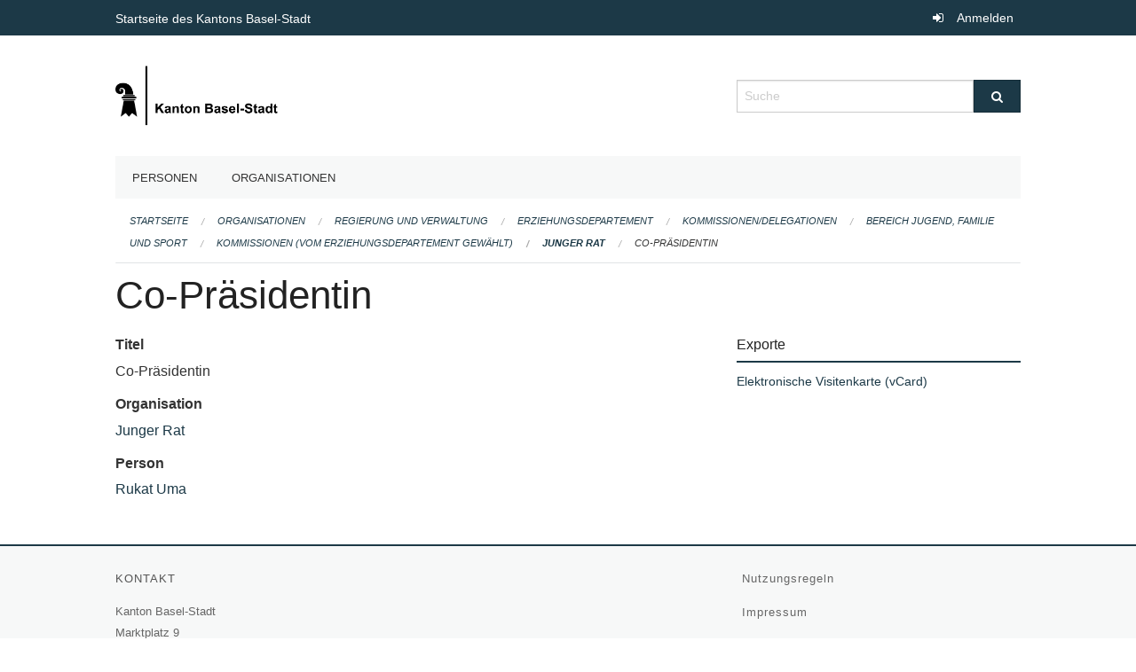

--- FILE ---
content_type: text/html; charset=UTF-8
request_url: https://staatskalender.bs.ch/membership/5da56c86453e429ebc53874d34c2969f
body_size: 3770
content:
<!DOCTYPE html>
<html
    class="no-js"
    lang="de-CH"
    xmlns="http://www.w3.org/1999/xhtml" data-version="2025.70">
<head>
    <meta charset="utf-8" />
    <meta name="viewport" content="width=device-width, initial-scale=1.0" />

    
    <meta name="intercoolerjs:use-actual-http-method" content="true" />

    <title id="page-title">
        Co-Präsidentin
    </title>
    <!-- This site is running on the
          ___              ____               ____ _                 _
         / _ \ _ __   ___ / ___| _____   __  / ___| | ___  _   _  __| |
        | | | | '_ \ / _ \ |  _ / _ \ \ / / | |   | |/ _ \| | | |/ _` |
        | |_| | | | |  __/ |_| | (_) \ V /  | |___| | (_) | |_| | (_| |
         \___/|_| |_|\___|\____|\___/ \_/    \____|_|\___/ \__,_|\__,_|

         Have a look at the source code: https://onegov.readthedocs.org
     -->
    
    <style>.slider{opacity:0;}</style>
    <link rel="stylesheet" type="text/css" href="https://staatskalender.bs.ch/theme/onegov.agency.foundation-2025.70-9cde65a5bab1e2d422433453283fae2b09c49394.css">
    <link rel="stylesheet" type="text/css" href="https://staatskalender.bs.ch/static/font-awesome/css/font-awesome.min.css___2025.70">
    

    
    <link rel="apple-touch-icon" sizes="57x57" href="https://staatskalender.bs.ch/storage/3fc1d1b2ef360977e6ed33d7e18f4f3e312734021171918abfdbd30eeeca13af">
    <link rel="icon" type="image/png" href="https://staatskalender.bs.ch/storage/090e26d06fdc221f8146ae2e5d0cb6c2d980059ba08c23b2b42c512eb88fb732" sizes="16x16">
    <link rel="icon" type="image/png" href="https://staatskalender.bs.ch/storage/f4ee67e92e0fa8a7a44a927f4f6fdae4ff82b60c345ab3e4f0cbbe91e1243918" sizes="32x32">
    <link rel="mask-icon" href="https://staatskalender.bs.ch/storage/44e3b2f1e62608b94e14892c632e9edf3c3647a0fa1dd326dbb7173fa5f99c7c" color="#1c3947">
    
    <meta name="theme-color" content="#1c3947">

    
<meta property="og:title" content="Co-Präsidentin" />
<meta property="og:type" content="website" />
<meta property="og:url" content="https://staatskalender.bs.ch/membership/5da56c86453e429ebc53874d34c2969f" />


<meta property="og:site_name" content="Staatskalender Kanton Basel-Stadt">

<meta property="og:locale" content="de_CH">
<meta property="og:locale:alternate" content="fr_CH">


    
    

<link rel="stylesheet" type="text/css" href="https://staatskalender.bs.ch/7da9c72a3b5f9e060b898ef7cd714b8a/jquery.datetimepicker.css.bundle.css?c013e2a6">
<link rel="stylesheet" type="text/css" href="https://staatskalender.bs.ch/7da9c72a3b5f9e060b898ef7cd714b8a/chosen.bundle.css?df2ed9ff">
<link rel="stylesheet" type="text/css" href="https://staatskalender.bs.ch/7da9c72a3b5f9e060b898ef7cd714b8a/geo-bs.bundle.css?0deacf46"></head>

<body data-mapbox-token="pk.eyJ1Ijoic2VhbnRpcyIsImEiOiJjaW02ZW92OXEwMDRpeG1rbXZ5ZXJxdmtlIn0.cYzFzNi7AB4vYJgokrPVwQ" id="page-membership-5da56c86453e429ebc53874d34c2969f" class="is-logged-out membership-layout" data-default-marker-color="#1c3947" data-default-lat="47.050545" data-default-lon="8.305468" data-default-zoom="2">
    
    <a class="show-for-sr" href="#content">Navigation überspringen</a>

    <div class="ie-11-wrapper">
      <main>

        <header >
          
          
          <div class="globals">
            <div class="row">
              <div class="columns small-12">
                  <div class="global-header">
                      <h4><a
                              href="https://www.bs.ch/"
                              style="color:#fff; font-size: 0.875rem">
                              Startseite des Kantons Basel-Stadt
                      </a></h4>
                  </div>
                <ul>
                  <li>
                    
                    
                      
    <a class="login" href="https://staatskalender.bs.ch/auth/login?skip=0&amp;to=%2Fmembership%2F5da56c86453e429ebc53874d34c2969f">Anmelden</a>

                    
                  </li>
                </ul>
              </div>
            </div>
          </div>

          <div class="row header">
            <div class="small-12 medium-8 columns logo">
              <a href="https://staatskalender.bs.ch/" aria-label="Zurück zur Startseite">
                <img src="https://staatskalender.bs.ch/storage/0f82a4d4e67b9939aaf1fc73773c96d22b6adb7927788103396b0787fa4dd7a1" alt="Logo" title="Staatskalender Kanton Basel-Stadt"/>
                
              </a>
            </div>
            <div class="small-12 medium-4 columns">
              
              <form class="searchbox" action="https://staatskalender.bs.ch/search" method="GET" data-typeahead="on" data-typeahead-source="https://staatskalender.bs.ch/search/suggest" data-typeahead-target="https://staatskalender.bs.ch/search">
                <div class="row collapse">
                    <div class="columns small-10">
                        <label for="search" class="show-for-sr">Suche</label>
                        <input id="search" data-typeahead-subject type="text" name="q" placeholder="Suche" autocomplete="off" autocorrect="off" required maxlength="200" />
                        <button type="reset" class="reset-button" tabindex="-1"></button>
                    </div>
                    <div class="columns small-2">
                        <button type="submit" class="button postfix" aria-label="Suche">
                          <i class="fa fa-search"></i>
                        </button>
                    </div>
                </div>
                <div class="row typeahead">
                  <div class="columns small-12" data-typeahead-container>
                  </div>
                </div>
              </form>
            </div>
          </div>

          <div class="row locals">
              <div class="small-12 columns">
                  
    <div class="main-navigation False">
        <nav class="top-bar" data-topbar role="navigation">
            <ul class="title-area">
                
                <li class="name" style="width: 0;"></li>
                <li class="toggle-topbar menu-icon">
                    <a href="#"><span>Menu</span></a>
                </li>
            </ul>
            <section class="top-bar-section">
                <ul class="left">
                    <li>
    <a href="https://staatskalender.bs.ch/people">Personen</a>
</li>
                    <li>
    <a href="https://staatskalender.bs.ch/organizations">Organisationen</a>
</li>
                </ul>
            </section>
        </nav>
        <div class="clearfix"></div>
    </div>

                  
    
        
    

                  
    <nav role="navigation" aria-label="Sie sind hier">
        <ul class="breadcrumbs">
            
                <li class="">
    <a href="https://staatskalender.bs.ch/">Startseite</a>
</li>
            
                <li class="">
    <a href="https://staatskalender.bs.ch/organizations">Organisationen</a>
</li>
            
                <li class="">
    <a href="https://staatskalender.bs.ch/organization/regierung-und-verwaltung">Regierung und Verwaltung</a>
</li>
            
                <li class="">
    <a href="https://staatskalender.bs.ch/organization/regierung-und-verwaltung/erziehungsdepartement">Erziehungsdepartement</a>
</li>
            
                <li class="">
    <a href="https://staatskalender.bs.ch/organization/regierung-und-verwaltung/erziehungsdepartement/kommissionen-delegationen">Kommissionen/Delegationen</a>
</li>
            
                <li class="">
    <a href="https://staatskalender.bs.ch/organization/regierung-und-verwaltung/erziehungsdepartement/kommissionen-delegationen/bereich-jugend-familie-und-sport">Bereich Jugend, Familie und Sport</a>
</li>
            
                <li class="">
    <a href="https://staatskalender.bs.ch/organization/regierung-und-verwaltung/erziehungsdepartement/kommissionen-delegationen/bereich-jugend-familie-und-sport/kommissionen-vom-erziehungsdepartement-gewaehlt">Kommissionen (vom Erziehungsdepartement gewählt)</a>
</li>
            
                <li class="">
    <a href="https://staatskalender.bs.ch/organization/regierung-und-verwaltung/erziehungsdepartement/kommissionen-delegationen/bereich-jugend-familie-und-sport/kommissionen-vom-erziehungsdepartement-gewaehlt/junger-rat">Junger Rat</a>
</li>
            
                <li class="current">
    <a href="https://staatskalender.bs.ch/membership/5da56c86453e429ebc53874d34c2969f">Co-Präsidentin</a>
</li>
            
        </ul>
    </nav>

              </div>
          </div>

          <div class="row alerts">
            <div class="small-12 columns" id="alert-boxes">
              
              
              
    

            </div>
          </div>
        </header>

        

        <article class="row content without-sidebar-links">
          <div class="small-12 columns">
            <div class="row">
                <div class="small-12 columns">
                  <section role="main" id="content">
                    <h1 class="main-title"><div></div>
        Co-Präsidentin
    <div></div></h1>
                    

        
    
        
        
    

        
    


        <div class="row">

            <div class="columns medium-8">

                
        <div class="membership-card membership-single-item">
            <dl>
                
                    <dt>Titel</dt>
                    <dd>Co-Präsidentin</dd>
                

                
                    <dt>Organisation</dt>
                    <dd><a href="https://staatskalender.bs.ch/organization/regierung-und-verwaltung/erziehungsdepartement/kommissionen-delegationen/bereich-jugend-familie-und-sport/kommissionen-vom-erziehungsdepartement-gewaehlt/junger-rat">Junger Rat</a></dd>
                

                
                    <dt>Person</dt>
                    <dd><a href="https://staatskalender.bs.ch/person/629548e3a030403890e442e9805b901b">Rukat Uma</a></dd>
                

                

                

                
            </dl>
        </div>
    

            </div>
            <div class="columns medium-4">

                <div class="membership-exports borderless-side-panel">
                    <h2>Exporte</h2>
                    <ul class="membership-export-list">
                        <li>
                            <a href="https://staatskalender.bs.ch/membership/5da56c86453e429ebc53874d34c2969f/vcard" target="_blank">Elektronische Visitenkarte (vCard)</a>
                        </li>
                    </ul>
                </div>

            </div>
        </div>
    
                  </section>
                </div>
            </div>
          </div>
        </article>

        <footer>
          
    <footer>
        <div class="row footer-content">
            <div class="small-12 columns">
                
    
        <div class="row footer-columns">
            <div class="small-12 columns medium-3">
                
    <h2>Kontakt</h2>
    <div><p>Kanton Basel-Stadt<br>Marktplatz 9<br>4001 Basel</p><p>Telefon: <a href="tel:+41 61 267 81 81">+41 61 267 81 81</a> </p><p>Anfragen zur Website: <a href="mailto:redaktion@bs.ch">redaktion@bs.ch</a></p></div>
    

            </div>

            <div class="small-12 columns medium-5">
                
    
    <div></div>
    

            </div>

            <div class="small-12 columns medium-4">
                
    

                
    
        
            <h2 class="custom-links"><a href="https://www.bs.ch/System/disclaimer.html">Nutzungsregeln</a></h2>
        
            <h2 class="custom-links"><a href="https://www.bs.ch/System/impressum.html">Impressum</a></h2>
        
    

            </div>
        </div>
    

                
    

                
    <div class="row footer-links">
      <div class="small-12 columns">
        
            <span>
                <a href="https://www.admin.digital">OneGov Cloud</a><a href="https://github.com/OneGov/onegov-cloud/blob/master/CHANGES.md#release-202570"> 2025.70</a>
            </span>
            <span>
                <a href="https://www.admin.digital/datenschutz">Datenschutz</a>
            </span>
        
        
      </div>
    </div>

            </div>
        </div>
    </footer>

        <div id="clipboard-copy" class="flash-message hidden">In die Zwischenablage kopiert!</div>
        </footer>

      </main>
    </div>

    <script type="text/javascript">
/*<![CDATA[*/
(function() {
               var sz = document.createElement('script'); sz.type = 'text/javascript'; sz.async = true;
               sz.src = '//siteimproveanalytics.com/js/siteanalyze_6027199.js';
               var s = document.getElementsByTagName('script')[0]; s.parentNode.insertBefore(sz, s);
})();
/*]]>*/
</script>
<script type="text/javascript" src="https://staatskalender.bs.ch/7da9c72a3b5f9e060b898ef7cd714b8a/common.bundle.js?771f678a"></script>
<script type="text/javascript" src="https://staatskalender.bs.ch/7da9c72a3b5f9e060b898ef7cd714b8a/chosen.bundle.js?6c88e4da"></script>
<script type="text/javascript" src="https://staatskalender.bs.ch/7da9c72a3b5f9e060b898ef7cd714b8a/geo-bs.bundle.js?f349dd0b"></script>
<script type="text/javascript" src="https://staatskalender.bs.ch/7da9c72a3b5f9e060b898ef7cd714b8a/all_blank.bundle.js?9baeca26"></script></body>

</html>

